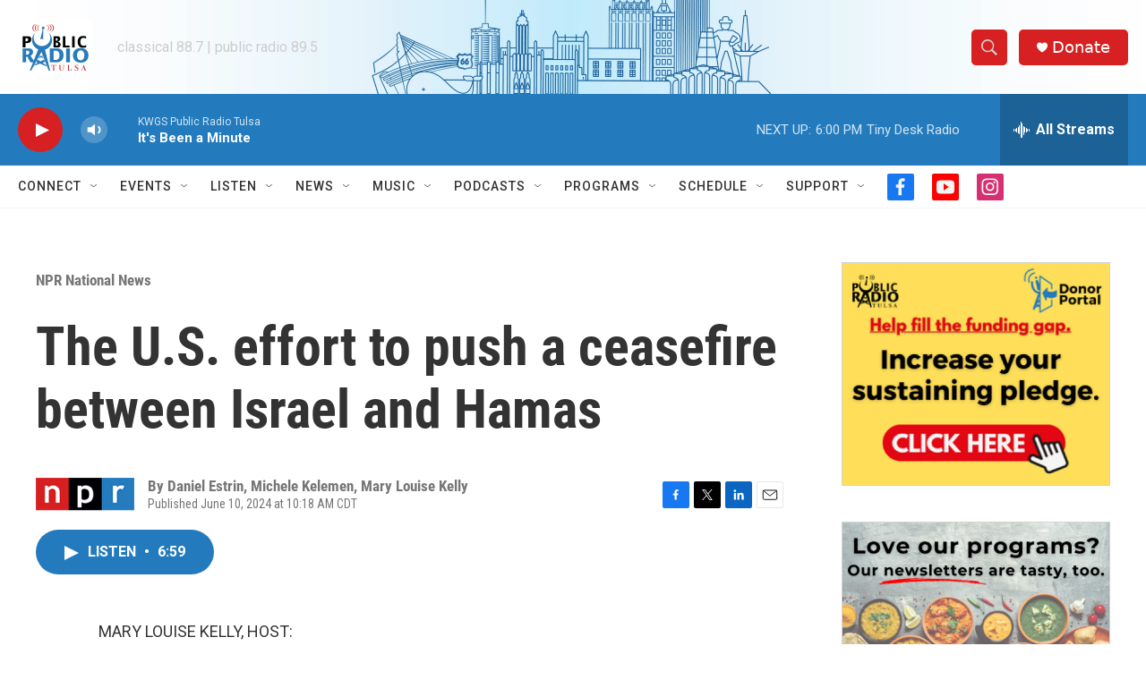

--- FILE ---
content_type: text/html; charset=utf-8
request_url: https://www.google.com/recaptcha/api2/aframe
body_size: 267
content:
<!DOCTYPE HTML><html><head><meta http-equiv="content-type" content="text/html; charset=UTF-8"></head><body><script nonce="lxabZWBPZYs45ZNtfvDslA">/** Anti-fraud and anti-abuse applications only. See google.com/recaptcha */ try{var clients={'sodar':'https://pagead2.googlesyndication.com/pagead/sodar?'};window.addEventListener("message",function(a){try{if(a.source===window.parent){var b=JSON.parse(a.data);var c=clients[b['id']];if(c){var d=document.createElement('img');d.src=c+b['params']+'&rc='+(localStorage.getItem("rc::a")?sessionStorage.getItem("rc::b"):"");window.document.body.appendChild(d);sessionStorage.setItem("rc::e",parseInt(sessionStorage.getItem("rc::e")||0)+1);localStorage.setItem("rc::h",'1768693311662');}}}catch(b){}});window.parent.postMessage("_grecaptcha_ready", "*");}catch(b){}</script></body></html>